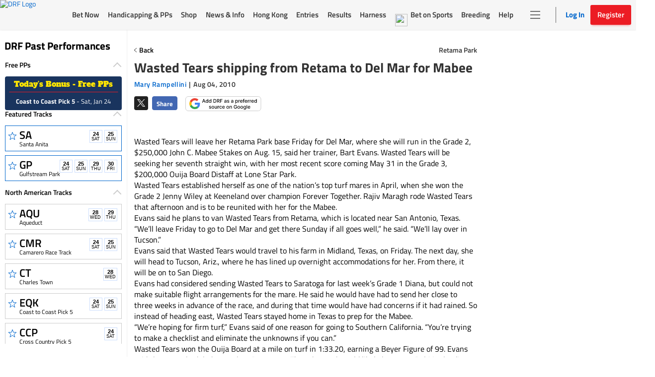

--- FILE ---
content_type: text/html; charset=utf-8
request_url: https://www.google.com/recaptcha/enterprise/anchor?ar=1&k=6LfEY0spAAAAADUWusoM5T43w0rH2timrbYw_El7&co=aHR0cHM6Ly93d3cuZHJmLmNvbTo0NDM.&hl=en&v=PoyoqOPhxBO7pBk68S4YbpHZ&size=invisible&anchor-ms=20000&execute-ms=30000&cb=4u9ivzeilo2t
body_size: 48788
content:
<!DOCTYPE HTML><html dir="ltr" lang="en"><head><meta http-equiv="Content-Type" content="text/html; charset=UTF-8">
<meta http-equiv="X-UA-Compatible" content="IE=edge">
<title>reCAPTCHA</title>
<style type="text/css">
/* cyrillic-ext */
@font-face {
  font-family: 'Roboto';
  font-style: normal;
  font-weight: 400;
  font-stretch: 100%;
  src: url(//fonts.gstatic.com/s/roboto/v48/KFO7CnqEu92Fr1ME7kSn66aGLdTylUAMa3GUBHMdazTgWw.woff2) format('woff2');
  unicode-range: U+0460-052F, U+1C80-1C8A, U+20B4, U+2DE0-2DFF, U+A640-A69F, U+FE2E-FE2F;
}
/* cyrillic */
@font-face {
  font-family: 'Roboto';
  font-style: normal;
  font-weight: 400;
  font-stretch: 100%;
  src: url(//fonts.gstatic.com/s/roboto/v48/KFO7CnqEu92Fr1ME7kSn66aGLdTylUAMa3iUBHMdazTgWw.woff2) format('woff2');
  unicode-range: U+0301, U+0400-045F, U+0490-0491, U+04B0-04B1, U+2116;
}
/* greek-ext */
@font-face {
  font-family: 'Roboto';
  font-style: normal;
  font-weight: 400;
  font-stretch: 100%;
  src: url(//fonts.gstatic.com/s/roboto/v48/KFO7CnqEu92Fr1ME7kSn66aGLdTylUAMa3CUBHMdazTgWw.woff2) format('woff2');
  unicode-range: U+1F00-1FFF;
}
/* greek */
@font-face {
  font-family: 'Roboto';
  font-style: normal;
  font-weight: 400;
  font-stretch: 100%;
  src: url(//fonts.gstatic.com/s/roboto/v48/KFO7CnqEu92Fr1ME7kSn66aGLdTylUAMa3-UBHMdazTgWw.woff2) format('woff2');
  unicode-range: U+0370-0377, U+037A-037F, U+0384-038A, U+038C, U+038E-03A1, U+03A3-03FF;
}
/* math */
@font-face {
  font-family: 'Roboto';
  font-style: normal;
  font-weight: 400;
  font-stretch: 100%;
  src: url(//fonts.gstatic.com/s/roboto/v48/KFO7CnqEu92Fr1ME7kSn66aGLdTylUAMawCUBHMdazTgWw.woff2) format('woff2');
  unicode-range: U+0302-0303, U+0305, U+0307-0308, U+0310, U+0312, U+0315, U+031A, U+0326-0327, U+032C, U+032F-0330, U+0332-0333, U+0338, U+033A, U+0346, U+034D, U+0391-03A1, U+03A3-03A9, U+03B1-03C9, U+03D1, U+03D5-03D6, U+03F0-03F1, U+03F4-03F5, U+2016-2017, U+2034-2038, U+203C, U+2040, U+2043, U+2047, U+2050, U+2057, U+205F, U+2070-2071, U+2074-208E, U+2090-209C, U+20D0-20DC, U+20E1, U+20E5-20EF, U+2100-2112, U+2114-2115, U+2117-2121, U+2123-214F, U+2190, U+2192, U+2194-21AE, U+21B0-21E5, U+21F1-21F2, U+21F4-2211, U+2213-2214, U+2216-22FF, U+2308-230B, U+2310, U+2319, U+231C-2321, U+2336-237A, U+237C, U+2395, U+239B-23B7, U+23D0, U+23DC-23E1, U+2474-2475, U+25AF, U+25B3, U+25B7, U+25BD, U+25C1, U+25CA, U+25CC, U+25FB, U+266D-266F, U+27C0-27FF, U+2900-2AFF, U+2B0E-2B11, U+2B30-2B4C, U+2BFE, U+3030, U+FF5B, U+FF5D, U+1D400-1D7FF, U+1EE00-1EEFF;
}
/* symbols */
@font-face {
  font-family: 'Roboto';
  font-style: normal;
  font-weight: 400;
  font-stretch: 100%;
  src: url(//fonts.gstatic.com/s/roboto/v48/KFO7CnqEu92Fr1ME7kSn66aGLdTylUAMaxKUBHMdazTgWw.woff2) format('woff2');
  unicode-range: U+0001-000C, U+000E-001F, U+007F-009F, U+20DD-20E0, U+20E2-20E4, U+2150-218F, U+2190, U+2192, U+2194-2199, U+21AF, U+21E6-21F0, U+21F3, U+2218-2219, U+2299, U+22C4-22C6, U+2300-243F, U+2440-244A, U+2460-24FF, U+25A0-27BF, U+2800-28FF, U+2921-2922, U+2981, U+29BF, U+29EB, U+2B00-2BFF, U+4DC0-4DFF, U+FFF9-FFFB, U+10140-1018E, U+10190-1019C, U+101A0, U+101D0-101FD, U+102E0-102FB, U+10E60-10E7E, U+1D2C0-1D2D3, U+1D2E0-1D37F, U+1F000-1F0FF, U+1F100-1F1AD, U+1F1E6-1F1FF, U+1F30D-1F30F, U+1F315, U+1F31C, U+1F31E, U+1F320-1F32C, U+1F336, U+1F378, U+1F37D, U+1F382, U+1F393-1F39F, U+1F3A7-1F3A8, U+1F3AC-1F3AF, U+1F3C2, U+1F3C4-1F3C6, U+1F3CA-1F3CE, U+1F3D4-1F3E0, U+1F3ED, U+1F3F1-1F3F3, U+1F3F5-1F3F7, U+1F408, U+1F415, U+1F41F, U+1F426, U+1F43F, U+1F441-1F442, U+1F444, U+1F446-1F449, U+1F44C-1F44E, U+1F453, U+1F46A, U+1F47D, U+1F4A3, U+1F4B0, U+1F4B3, U+1F4B9, U+1F4BB, U+1F4BF, U+1F4C8-1F4CB, U+1F4D6, U+1F4DA, U+1F4DF, U+1F4E3-1F4E6, U+1F4EA-1F4ED, U+1F4F7, U+1F4F9-1F4FB, U+1F4FD-1F4FE, U+1F503, U+1F507-1F50B, U+1F50D, U+1F512-1F513, U+1F53E-1F54A, U+1F54F-1F5FA, U+1F610, U+1F650-1F67F, U+1F687, U+1F68D, U+1F691, U+1F694, U+1F698, U+1F6AD, U+1F6B2, U+1F6B9-1F6BA, U+1F6BC, U+1F6C6-1F6CF, U+1F6D3-1F6D7, U+1F6E0-1F6EA, U+1F6F0-1F6F3, U+1F6F7-1F6FC, U+1F700-1F7FF, U+1F800-1F80B, U+1F810-1F847, U+1F850-1F859, U+1F860-1F887, U+1F890-1F8AD, U+1F8B0-1F8BB, U+1F8C0-1F8C1, U+1F900-1F90B, U+1F93B, U+1F946, U+1F984, U+1F996, U+1F9E9, U+1FA00-1FA6F, U+1FA70-1FA7C, U+1FA80-1FA89, U+1FA8F-1FAC6, U+1FACE-1FADC, U+1FADF-1FAE9, U+1FAF0-1FAF8, U+1FB00-1FBFF;
}
/* vietnamese */
@font-face {
  font-family: 'Roboto';
  font-style: normal;
  font-weight: 400;
  font-stretch: 100%;
  src: url(//fonts.gstatic.com/s/roboto/v48/KFO7CnqEu92Fr1ME7kSn66aGLdTylUAMa3OUBHMdazTgWw.woff2) format('woff2');
  unicode-range: U+0102-0103, U+0110-0111, U+0128-0129, U+0168-0169, U+01A0-01A1, U+01AF-01B0, U+0300-0301, U+0303-0304, U+0308-0309, U+0323, U+0329, U+1EA0-1EF9, U+20AB;
}
/* latin-ext */
@font-face {
  font-family: 'Roboto';
  font-style: normal;
  font-weight: 400;
  font-stretch: 100%;
  src: url(//fonts.gstatic.com/s/roboto/v48/KFO7CnqEu92Fr1ME7kSn66aGLdTylUAMa3KUBHMdazTgWw.woff2) format('woff2');
  unicode-range: U+0100-02BA, U+02BD-02C5, U+02C7-02CC, U+02CE-02D7, U+02DD-02FF, U+0304, U+0308, U+0329, U+1D00-1DBF, U+1E00-1E9F, U+1EF2-1EFF, U+2020, U+20A0-20AB, U+20AD-20C0, U+2113, U+2C60-2C7F, U+A720-A7FF;
}
/* latin */
@font-face {
  font-family: 'Roboto';
  font-style: normal;
  font-weight: 400;
  font-stretch: 100%;
  src: url(//fonts.gstatic.com/s/roboto/v48/KFO7CnqEu92Fr1ME7kSn66aGLdTylUAMa3yUBHMdazQ.woff2) format('woff2');
  unicode-range: U+0000-00FF, U+0131, U+0152-0153, U+02BB-02BC, U+02C6, U+02DA, U+02DC, U+0304, U+0308, U+0329, U+2000-206F, U+20AC, U+2122, U+2191, U+2193, U+2212, U+2215, U+FEFF, U+FFFD;
}
/* cyrillic-ext */
@font-face {
  font-family: 'Roboto';
  font-style: normal;
  font-weight: 500;
  font-stretch: 100%;
  src: url(//fonts.gstatic.com/s/roboto/v48/KFO7CnqEu92Fr1ME7kSn66aGLdTylUAMa3GUBHMdazTgWw.woff2) format('woff2');
  unicode-range: U+0460-052F, U+1C80-1C8A, U+20B4, U+2DE0-2DFF, U+A640-A69F, U+FE2E-FE2F;
}
/* cyrillic */
@font-face {
  font-family: 'Roboto';
  font-style: normal;
  font-weight: 500;
  font-stretch: 100%;
  src: url(//fonts.gstatic.com/s/roboto/v48/KFO7CnqEu92Fr1ME7kSn66aGLdTylUAMa3iUBHMdazTgWw.woff2) format('woff2');
  unicode-range: U+0301, U+0400-045F, U+0490-0491, U+04B0-04B1, U+2116;
}
/* greek-ext */
@font-face {
  font-family: 'Roboto';
  font-style: normal;
  font-weight: 500;
  font-stretch: 100%;
  src: url(//fonts.gstatic.com/s/roboto/v48/KFO7CnqEu92Fr1ME7kSn66aGLdTylUAMa3CUBHMdazTgWw.woff2) format('woff2');
  unicode-range: U+1F00-1FFF;
}
/* greek */
@font-face {
  font-family: 'Roboto';
  font-style: normal;
  font-weight: 500;
  font-stretch: 100%;
  src: url(//fonts.gstatic.com/s/roboto/v48/KFO7CnqEu92Fr1ME7kSn66aGLdTylUAMa3-UBHMdazTgWw.woff2) format('woff2');
  unicode-range: U+0370-0377, U+037A-037F, U+0384-038A, U+038C, U+038E-03A1, U+03A3-03FF;
}
/* math */
@font-face {
  font-family: 'Roboto';
  font-style: normal;
  font-weight: 500;
  font-stretch: 100%;
  src: url(//fonts.gstatic.com/s/roboto/v48/KFO7CnqEu92Fr1ME7kSn66aGLdTylUAMawCUBHMdazTgWw.woff2) format('woff2');
  unicode-range: U+0302-0303, U+0305, U+0307-0308, U+0310, U+0312, U+0315, U+031A, U+0326-0327, U+032C, U+032F-0330, U+0332-0333, U+0338, U+033A, U+0346, U+034D, U+0391-03A1, U+03A3-03A9, U+03B1-03C9, U+03D1, U+03D5-03D6, U+03F0-03F1, U+03F4-03F5, U+2016-2017, U+2034-2038, U+203C, U+2040, U+2043, U+2047, U+2050, U+2057, U+205F, U+2070-2071, U+2074-208E, U+2090-209C, U+20D0-20DC, U+20E1, U+20E5-20EF, U+2100-2112, U+2114-2115, U+2117-2121, U+2123-214F, U+2190, U+2192, U+2194-21AE, U+21B0-21E5, U+21F1-21F2, U+21F4-2211, U+2213-2214, U+2216-22FF, U+2308-230B, U+2310, U+2319, U+231C-2321, U+2336-237A, U+237C, U+2395, U+239B-23B7, U+23D0, U+23DC-23E1, U+2474-2475, U+25AF, U+25B3, U+25B7, U+25BD, U+25C1, U+25CA, U+25CC, U+25FB, U+266D-266F, U+27C0-27FF, U+2900-2AFF, U+2B0E-2B11, U+2B30-2B4C, U+2BFE, U+3030, U+FF5B, U+FF5D, U+1D400-1D7FF, U+1EE00-1EEFF;
}
/* symbols */
@font-face {
  font-family: 'Roboto';
  font-style: normal;
  font-weight: 500;
  font-stretch: 100%;
  src: url(//fonts.gstatic.com/s/roboto/v48/KFO7CnqEu92Fr1ME7kSn66aGLdTylUAMaxKUBHMdazTgWw.woff2) format('woff2');
  unicode-range: U+0001-000C, U+000E-001F, U+007F-009F, U+20DD-20E0, U+20E2-20E4, U+2150-218F, U+2190, U+2192, U+2194-2199, U+21AF, U+21E6-21F0, U+21F3, U+2218-2219, U+2299, U+22C4-22C6, U+2300-243F, U+2440-244A, U+2460-24FF, U+25A0-27BF, U+2800-28FF, U+2921-2922, U+2981, U+29BF, U+29EB, U+2B00-2BFF, U+4DC0-4DFF, U+FFF9-FFFB, U+10140-1018E, U+10190-1019C, U+101A0, U+101D0-101FD, U+102E0-102FB, U+10E60-10E7E, U+1D2C0-1D2D3, U+1D2E0-1D37F, U+1F000-1F0FF, U+1F100-1F1AD, U+1F1E6-1F1FF, U+1F30D-1F30F, U+1F315, U+1F31C, U+1F31E, U+1F320-1F32C, U+1F336, U+1F378, U+1F37D, U+1F382, U+1F393-1F39F, U+1F3A7-1F3A8, U+1F3AC-1F3AF, U+1F3C2, U+1F3C4-1F3C6, U+1F3CA-1F3CE, U+1F3D4-1F3E0, U+1F3ED, U+1F3F1-1F3F3, U+1F3F5-1F3F7, U+1F408, U+1F415, U+1F41F, U+1F426, U+1F43F, U+1F441-1F442, U+1F444, U+1F446-1F449, U+1F44C-1F44E, U+1F453, U+1F46A, U+1F47D, U+1F4A3, U+1F4B0, U+1F4B3, U+1F4B9, U+1F4BB, U+1F4BF, U+1F4C8-1F4CB, U+1F4D6, U+1F4DA, U+1F4DF, U+1F4E3-1F4E6, U+1F4EA-1F4ED, U+1F4F7, U+1F4F9-1F4FB, U+1F4FD-1F4FE, U+1F503, U+1F507-1F50B, U+1F50D, U+1F512-1F513, U+1F53E-1F54A, U+1F54F-1F5FA, U+1F610, U+1F650-1F67F, U+1F687, U+1F68D, U+1F691, U+1F694, U+1F698, U+1F6AD, U+1F6B2, U+1F6B9-1F6BA, U+1F6BC, U+1F6C6-1F6CF, U+1F6D3-1F6D7, U+1F6E0-1F6EA, U+1F6F0-1F6F3, U+1F6F7-1F6FC, U+1F700-1F7FF, U+1F800-1F80B, U+1F810-1F847, U+1F850-1F859, U+1F860-1F887, U+1F890-1F8AD, U+1F8B0-1F8BB, U+1F8C0-1F8C1, U+1F900-1F90B, U+1F93B, U+1F946, U+1F984, U+1F996, U+1F9E9, U+1FA00-1FA6F, U+1FA70-1FA7C, U+1FA80-1FA89, U+1FA8F-1FAC6, U+1FACE-1FADC, U+1FADF-1FAE9, U+1FAF0-1FAF8, U+1FB00-1FBFF;
}
/* vietnamese */
@font-face {
  font-family: 'Roboto';
  font-style: normal;
  font-weight: 500;
  font-stretch: 100%;
  src: url(//fonts.gstatic.com/s/roboto/v48/KFO7CnqEu92Fr1ME7kSn66aGLdTylUAMa3OUBHMdazTgWw.woff2) format('woff2');
  unicode-range: U+0102-0103, U+0110-0111, U+0128-0129, U+0168-0169, U+01A0-01A1, U+01AF-01B0, U+0300-0301, U+0303-0304, U+0308-0309, U+0323, U+0329, U+1EA0-1EF9, U+20AB;
}
/* latin-ext */
@font-face {
  font-family: 'Roboto';
  font-style: normal;
  font-weight: 500;
  font-stretch: 100%;
  src: url(//fonts.gstatic.com/s/roboto/v48/KFO7CnqEu92Fr1ME7kSn66aGLdTylUAMa3KUBHMdazTgWw.woff2) format('woff2');
  unicode-range: U+0100-02BA, U+02BD-02C5, U+02C7-02CC, U+02CE-02D7, U+02DD-02FF, U+0304, U+0308, U+0329, U+1D00-1DBF, U+1E00-1E9F, U+1EF2-1EFF, U+2020, U+20A0-20AB, U+20AD-20C0, U+2113, U+2C60-2C7F, U+A720-A7FF;
}
/* latin */
@font-face {
  font-family: 'Roboto';
  font-style: normal;
  font-weight: 500;
  font-stretch: 100%;
  src: url(//fonts.gstatic.com/s/roboto/v48/KFO7CnqEu92Fr1ME7kSn66aGLdTylUAMa3yUBHMdazQ.woff2) format('woff2');
  unicode-range: U+0000-00FF, U+0131, U+0152-0153, U+02BB-02BC, U+02C6, U+02DA, U+02DC, U+0304, U+0308, U+0329, U+2000-206F, U+20AC, U+2122, U+2191, U+2193, U+2212, U+2215, U+FEFF, U+FFFD;
}
/* cyrillic-ext */
@font-face {
  font-family: 'Roboto';
  font-style: normal;
  font-weight: 900;
  font-stretch: 100%;
  src: url(//fonts.gstatic.com/s/roboto/v48/KFO7CnqEu92Fr1ME7kSn66aGLdTylUAMa3GUBHMdazTgWw.woff2) format('woff2');
  unicode-range: U+0460-052F, U+1C80-1C8A, U+20B4, U+2DE0-2DFF, U+A640-A69F, U+FE2E-FE2F;
}
/* cyrillic */
@font-face {
  font-family: 'Roboto';
  font-style: normal;
  font-weight: 900;
  font-stretch: 100%;
  src: url(//fonts.gstatic.com/s/roboto/v48/KFO7CnqEu92Fr1ME7kSn66aGLdTylUAMa3iUBHMdazTgWw.woff2) format('woff2');
  unicode-range: U+0301, U+0400-045F, U+0490-0491, U+04B0-04B1, U+2116;
}
/* greek-ext */
@font-face {
  font-family: 'Roboto';
  font-style: normal;
  font-weight: 900;
  font-stretch: 100%;
  src: url(//fonts.gstatic.com/s/roboto/v48/KFO7CnqEu92Fr1ME7kSn66aGLdTylUAMa3CUBHMdazTgWw.woff2) format('woff2');
  unicode-range: U+1F00-1FFF;
}
/* greek */
@font-face {
  font-family: 'Roboto';
  font-style: normal;
  font-weight: 900;
  font-stretch: 100%;
  src: url(//fonts.gstatic.com/s/roboto/v48/KFO7CnqEu92Fr1ME7kSn66aGLdTylUAMa3-UBHMdazTgWw.woff2) format('woff2');
  unicode-range: U+0370-0377, U+037A-037F, U+0384-038A, U+038C, U+038E-03A1, U+03A3-03FF;
}
/* math */
@font-face {
  font-family: 'Roboto';
  font-style: normal;
  font-weight: 900;
  font-stretch: 100%;
  src: url(//fonts.gstatic.com/s/roboto/v48/KFO7CnqEu92Fr1ME7kSn66aGLdTylUAMawCUBHMdazTgWw.woff2) format('woff2');
  unicode-range: U+0302-0303, U+0305, U+0307-0308, U+0310, U+0312, U+0315, U+031A, U+0326-0327, U+032C, U+032F-0330, U+0332-0333, U+0338, U+033A, U+0346, U+034D, U+0391-03A1, U+03A3-03A9, U+03B1-03C9, U+03D1, U+03D5-03D6, U+03F0-03F1, U+03F4-03F5, U+2016-2017, U+2034-2038, U+203C, U+2040, U+2043, U+2047, U+2050, U+2057, U+205F, U+2070-2071, U+2074-208E, U+2090-209C, U+20D0-20DC, U+20E1, U+20E5-20EF, U+2100-2112, U+2114-2115, U+2117-2121, U+2123-214F, U+2190, U+2192, U+2194-21AE, U+21B0-21E5, U+21F1-21F2, U+21F4-2211, U+2213-2214, U+2216-22FF, U+2308-230B, U+2310, U+2319, U+231C-2321, U+2336-237A, U+237C, U+2395, U+239B-23B7, U+23D0, U+23DC-23E1, U+2474-2475, U+25AF, U+25B3, U+25B7, U+25BD, U+25C1, U+25CA, U+25CC, U+25FB, U+266D-266F, U+27C0-27FF, U+2900-2AFF, U+2B0E-2B11, U+2B30-2B4C, U+2BFE, U+3030, U+FF5B, U+FF5D, U+1D400-1D7FF, U+1EE00-1EEFF;
}
/* symbols */
@font-face {
  font-family: 'Roboto';
  font-style: normal;
  font-weight: 900;
  font-stretch: 100%;
  src: url(//fonts.gstatic.com/s/roboto/v48/KFO7CnqEu92Fr1ME7kSn66aGLdTylUAMaxKUBHMdazTgWw.woff2) format('woff2');
  unicode-range: U+0001-000C, U+000E-001F, U+007F-009F, U+20DD-20E0, U+20E2-20E4, U+2150-218F, U+2190, U+2192, U+2194-2199, U+21AF, U+21E6-21F0, U+21F3, U+2218-2219, U+2299, U+22C4-22C6, U+2300-243F, U+2440-244A, U+2460-24FF, U+25A0-27BF, U+2800-28FF, U+2921-2922, U+2981, U+29BF, U+29EB, U+2B00-2BFF, U+4DC0-4DFF, U+FFF9-FFFB, U+10140-1018E, U+10190-1019C, U+101A0, U+101D0-101FD, U+102E0-102FB, U+10E60-10E7E, U+1D2C0-1D2D3, U+1D2E0-1D37F, U+1F000-1F0FF, U+1F100-1F1AD, U+1F1E6-1F1FF, U+1F30D-1F30F, U+1F315, U+1F31C, U+1F31E, U+1F320-1F32C, U+1F336, U+1F378, U+1F37D, U+1F382, U+1F393-1F39F, U+1F3A7-1F3A8, U+1F3AC-1F3AF, U+1F3C2, U+1F3C4-1F3C6, U+1F3CA-1F3CE, U+1F3D4-1F3E0, U+1F3ED, U+1F3F1-1F3F3, U+1F3F5-1F3F7, U+1F408, U+1F415, U+1F41F, U+1F426, U+1F43F, U+1F441-1F442, U+1F444, U+1F446-1F449, U+1F44C-1F44E, U+1F453, U+1F46A, U+1F47D, U+1F4A3, U+1F4B0, U+1F4B3, U+1F4B9, U+1F4BB, U+1F4BF, U+1F4C8-1F4CB, U+1F4D6, U+1F4DA, U+1F4DF, U+1F4E3-1F4E6, U+1F4EA-1F4ED, U+1F4F7, U+1F4F9-1F4FB, U+1F4FD-1F4FE, U+1F503, U+1F507-1F50B, U+1F50D, U+1F512-1F513, U+1F53E-1F54A, U+1F54F-1F5FA, U+1F610, U+1F650-1F67F, U+1F687, U+1F68D, U+1F691, U+1F694, U+1F698, U+1F6AD, U+1F6B2, U+1F6B9-1F6BA, U+1F6BC, U+1F6C6-1F6CF, U+1F6D3-1F6D7, U+1F6E0-1F6EA, U+1F6F0-1F6F3, U+1F6F7-1F6FC, U+1F700-1F7FF, U+1F800-1F80B, U+1F810-1F847, U+1F850-1F859, U+1F860-1F887, U+1F890-1F8AD, U+1F8B0-1F8BB, U+1F8C0-1F8C1, U+1F900-1F90B, U+1F93B, U+1F946, U+1F984, U+1F996, U+1F9E9, U+1FA00-1FA6F, U+1FA70-1FA7C, U+1FA80-1FA89, U+1FA8F-1FAC6, U+1FACE-1FADC, U+1FADF-1FAE9, U+1FAF0-1FAF8, U+1FB00-1FBFF;
}
/* vietnamese */
@font-face {
  font-family: 'Roboto';
  font-style: normal;
  font-weight: 900;
  font-stretch: 100%;
  src: url(//fonts.gstatic.com/s/roboto/v48/KFO7CnqEu92Fr1ME7kSn66aGLdTylUAMa3OUBHMdazTgWw.woff2) format('woff2');
  unicode-range: U+0102-0103, U+0110-0111, U+0128-0129, U+0168-0169, U+01A0-01A1, U+01AF-01B0, U+0300-0301, U+0303-0304, U+0308-0309, U+0323, U+0329, U+1EA0-1EF9, U+20AB;
}
/* latin-ext */
@font-face {
  font-family: 'Roboto';
  font-style: normal;
  font-weight: 900;
  font-stretch: 100%;
  src: url(//fonts.gstatic.com/s/roboto/v48/KFO7CnqEu92Fr1ME7kSn66aGLdTylUAMa3KUBHMdazTgWw.woff2) format('woff2');
  unicode-range: U+0100-02BA, U+02BD-02C5, U+02C7-02CC, U+02CE-02D7, U+02DD-02FF, U+0304, U+0308, U+0329, U+1D00-1DBF, U+1E00-1E9F, U+1EF2-1EFF, U+2020, U+20A0-20AB, U+20AD-20C0, U+2113, U+2C60-2C7F, U+A720-A7FF;
}
/* latin */
@font-face {
  font-family: 'Roboto';
  font-style: normal;
  font-weight: 900;
  font-stretch: 100%;
  src: url(//fonts.gstatic.com/s/roboto/v48/KFO7CnqEu92Fr1ME7kSn66aGLdTylUAMa3yUBHMdazQ.woff2) format('woff2');
  unicode-range: U+0000-00FF, U+0131, U+0152-0153, U+02BB-02BC, U+02C6, U+02DA, U+02DC, U+0304, U+0308, U+0329, U+2000-206F, U+20AC, U+2122, U+2191, U+2193, U+2212, U+2215, U+FEFF, U+FFFD;
}

</style>
<link rel="stylesheet" type="text/css" href="https://www.gstatic.com/recaptcha/releases/PoyoqOPhxBO7pBk68S4YbpHZ/styles__ltr.css">
<script nonce="VbNpu2p5fW-0u7hgAh7KTg" type="text/javascript">window['__recaptcha_api'] = 'https://www.google.com/recaptcha/enterprise/';</script>
<script type="text/javascript" src="https://www.gstatic.com/recaptcha/releases/PoyoqOPhxBO7pBk68S4YbpHZ/recaptcha__en.js" nonce="VbNpu2p5fW-0u7hgAh7KTg">
      
    </script></head>
<body><div id="rc-anchor-alert" class="rc-anchor-alert"></div>
<input type="hidden" id="recaptcha-token" value="[base64]">
<script type="text/javascript" nonce="VbNpu2p5fW-0u7hgAh7KTg">
      recaptcha.anchor.Main.init("[\x22ainput\x22,[\x22bgdata\x22,\x22\x22,\[base64]/[base64]/MjU1Ong/[base64]/[base64]/[base64]/[base64]/[base64]/[base64]/[base64]/[base64]/[base64]/[base64]/[base64]/[base64]/[base64]/[base64]/[base64]\\u003d\x22,\[base64]\\u003d\\u003d\x22,\x22w4/ChhXDuFIXMsO/wrVpVsO/w77DpMKpwqtsK30DwqjClMOWbjFcVjHCty4fY8OlS8KcKVFTw7rDsw/DqcK4fcOYSsKnNcOfWsKMJ8OJwodJwpxGIADDgCAjKGnDrxHDvgEpwp8uAR99RTU9JRfCvsKqQMOPCsK6w7bDoS/CrhzDrMOKwo/Dh2xEw7XCu8O7w4Q+DsKeZsOqwp/CoDzCnQ7DhD8vZMK1YHHDpw5/O8KIw6kSw75IecK6XRggw5rCqAF1bzgnw4PDhsKoDy/ChsOvwobDi8OMw4Y3G1ZYwrjCvMKyw6deP8KDw6rDg8KEJ8KDw6LCocK2wo7CmFU+EsKswoZRw51QIsKrwqXCicKWPwjCs8OXXC7CgMKzDBPClcKgwqXCk2bDpBXCjMOJwp1Kw5vCt8OqJ1/DgSrCv0fDgsOpwq3DqwfDsmMHw6AkLMObZcOiw6jDmCvDuBDDhjjDih9KBkUDwoYIwpvClT8wXsOnJ8Ozw5VDWR8Swr4TdmbDiw/Dq8OJw6rDgMK5wrQEwqxew4pfS8OXwrYnwojDmMKdw5I2w4/CpcKXYcO5b8OtM8OAKjktwrIHw7VDPcOBwosdXBvDjMKfLsKOaTXCv8O8wpzDthrCrcK4w4spwoo0wpcSw4bCsyA7PsKpQG1iDsK0w4ZqERA/woPCiyvCiSVBw5zDsFfDvWrCqFNVw7YBwrzDs2t/Nm7DnUfCgcK5w45bw6NlOMKkw5TDl1/[base64]/CsMKNP1g8wonCp8KCKsKad8KqwoDCosOaw4pWc2swesOyRRtVP0Qjw4HCmsKreEd5VnNEC8K9wpx3w6l8w5YBwow/w6PClWoqBcO3w44dVMOzwq/DmAI/w4XDl3jCj8Kcd0rCj8O6VTg5w5Ruw51Pw5paV8K4f8OnK2PChcO5H8KaTzIVU8ORwrY5w71bL8OsXXopwpXCqlYyCcKXFkvDmnTDmsKdw7nCtUNdbMKkD8K9KDPDvcOSPQXCr8ObX1XCpcKNSVnDosKcKzrCvBfDlwnCtwvDnUrDrCEhwpjCmMO/RcK3w5AjwoRTwojCvMKBKVFJISFzwoPDhMKiw4YcwobCtUjCgBEMElrCisKhdADDt8KrPFzDu8K+UUvDkRbDtMOWBRPCrRnDpMK3wq1ufMO1PE9pw4Z3wovCjcKKw6Z2CzsMw6HDrsKiCcOVwprDrMOMw7t3wogFLRRgIh/DjsKsT3jDj8OtwojCmGrCqQPCuMKiA8KuwpZzwoPCkltKFwcOw5jCgyLDjMKBw5XCt0BXwp8Kw7lpQsOOwpLDnsO0M8Kzwqtuw7tEw5YlVkkrAyrCtV/Cm3HDn8ONKMKZVgMiw4pFDsO2fxNTw4vDmMKZAn/[base64]/wqHCk8KrQMOsf8KpHRzCjTjCmMOUw4EYwqkcNsKoYyNXw5HCvMKDelpvWw3DksKdPGjDmURNbMOQMsOHYDMVwrLDucKQwpzDjA8uYsOgw5HCgsKaw4sdw5FZwr13wprDh8KKVcOUDMOZw4lHwqsaO8KdEXAgw7rCvRcPw77CsG8Hwq3Dl2bCp2Ekw4bCmMKuwqh/AQHDgsKTwpkPP8OzSsKmw50NIMKAEgw8QEXDkcKlDMO1EsOPGTUIecOROMKFXGZmLQXDi8Okw5w/dsOJWgpIEmxQw4/CrMOuXHbDnTTCqTTDniTCp8Kkwoo0NMOUwp7ClBHCksOuQxHDulAfDSNMTMK9R8K9XTHDtihbw4YRCyjDrsKqw5TCicOHBAAZw4LDiH1XQQ/CmMKlwrzCg8Ofw4TDoMKhwqDDh8OdwrVVbmPCncKQLGcELsOkw5Iuw5zDg8Oxw57DlFHDrMKAwrLCosOFwr0qY8KPC2LDicKlWsKWTcKcw5DDnAtXwqVVwptudMKXDTfDrcONw6fDul/[base64]/DncKQw6/DlMKBw6rChsOzcsOaw7nDlsO1acKYfsKAwqEfJG/[base64]/Dt1zChsK5DTnClcO4eMOAfMO/aTrCssK3wp/DsMKoCQzChWHDs0oPw43CusKFwoLCm8KmwoAsTR7CpMKFwrZ2a8O0w4rDpzbDiMObwrTDjhVwaMOwwqEMCcOiwqjCgH19GkLCoBUyw5bCg8OLw5oGBxDCiFAlw5zCuV9aLR/[base64]/CosOgw6QnYcOZwrXCtxjDonnDnlRkw4hpRgE8w656w7MNw5oXScKoazzClcKDSQHDiGXCvQXDusKieg0bw4LCssOEeDvDs8KCb8OXwpImdsKdw40uRFlfSAsewq3CscOzW8KNw7TDiMOyU8Osw4BpdMO1IE/CrWHDl3fCrMKswpLDgiAfwpJhNcKqLsK4NMKZBMOLcy3Dg8OdwpgycU3Csi8/[base64]/CtAUzBMOZw6rCoz1Cw5DCoSJGw4JKw65vw6siMW/DlhjCnRvDlMOJYMKqFsK8w5zDiMKwwr4vwoLDlsK7FsOPw79Rw4YNFTUUKTc7woXDnMKdAx3DtMKZacKqL8KsBWzDvcONwrzDtXIYcT/[base64]/DksKpRxbDskPDvMOWIcKKw6HDhMKOw6oEw5crw7wzw5ApwrvDmBNmw5HDhMO9SURRw4ofwqN8w4Mbw6YvJ8KcwpTCkSR+GMKvBsO3w6LDlMKZEw/CohXCocO9GMKmeEXDp8OnwpzDqcKDW2jDmhwMwpQgwpDCkHF3w48pb0XCiMKxAsOJw5nCgjYiwo4bCQLCqxPCvBMlPMKgIwTDmibDilPDtcKmcsK/eknDlsOJDCcJacKpWE/CqsK2W8OlcsK/[base64]/ChGPDusKWDFzCvMKYGxM4w4LCmHHCt8KvwrvDoAPCiGYJwqlFVsOiRUsjwqYDPCjCoMK/[base64]/Cj20IbUNRWMK1WcKKwpc6wpl0PsKtPm/Dl2/DgsKmZRfDtzthJ8KlwpnCkHfDvsKDw69gWRbCscOSwoLDvHQ5w6HCsHDDksO/wpbClBvDg0jDusKmw4ttLcOnMsKaw6JpaEDCv3Z1WsOYwoRwwpTDsyrCiEvDscOpw4DDnkbCpsO4w5vCrcKBEF0JCMOewo3Cm8OJYljDtE/CgMKGX37ClcK/acOkwqTDnXLDncOrwrPCog15w5wOw7rCi8OGwqzCpXMLZTXDk0PDmMKoJMKSNQtePBE6dMKqwrRVwrnDunAOw5BMw4BMNkxxw5EGICjCtknDsBhFwpdbw63CpsK8XsOjDQNFwpXCsMOKQSd0wr8EwqtfUQHDnMO6w7A/R8OcwqfDgD1dNcOOwq3DtVdYwpNiDcOkcl7CpEnCtsOvw7Zdw43CrMKEw7TCu8KkL3bDtMKTw6sfKsOHwpDDqUYsw4A0CwB/wqFww5bCn8Kocjxlw5Mqw7bCnsKRQMKKwo9ew7d+XsKwwqgzw4bDlTFQDiBHwqUDw5jDvsKDwo3CskB2wrFxw4PDpk/Cv8O2wp0EVcO2ICTCkk0nL2jDuMKGCMKXw6NZT1DClQg+RsOlw5PDv8Kew4vCicOEwpDCssOxdTfCgsKgW8KEwoTCsSVACcOlw6TCk8KTwqvCul3CqMOqEnVtZcOFHcKFUSFJfcOiPl7CscKOJDEww4MqV1B2wqnCvcOtw43DhMOOY2tYwqAtwps/wp7Ds3I3woIqwqXCosOZYsKGw4nCln7CtsKwGFkEJ8K5w7fCvic9QXnCh13DkScRwpHDksOAORrDpB9tFcOWwrrCr23Dv8Oew4RwwqlFdXcyFCNLw7bCksOUwqtJPD/DkQfDt8Kzw5zDmQfCq8OUM37CksKVP8KSFsK/wr7CvlHCpsKhw4DCsQ3DgsOfw5rDlcKHw49Iw7kLUsOqRg3Cp8KHw5rCrUDCpcOLw4fDpT9YEMOsw63ClyfCpGLChsKQDEzCozjCrsOSXU3Crgc2G8KCw5fDtiwcL1DCocKXwqcOTFNvwozDjTnDnR5+DFg3w5zCmhsgQEseExLDowN4w57DnQ/CrG3DgcOjwoDDrkMtw7AQbcOuwpHCo8K4wpTDgkoIw7Z9w7DDpcKbA0wowpbCtMOSwrrCn0bCosO2JUVywp9tVi4Uw4PDsigdw79Dw7cKRsOkYFolw6tTKsOCw4cCLMKkwrzDpMOiwpEJw7zCi8OYdMKjw5XDo8OEOsOMT8OPw6sVwpjDtyRKCV/CsxMMOCzDu8KGwrTDuMOPwp/CgsOpw5rCunYkwqnCmMKSwqTDk2JFB8KEUA4kZQfDqjTDm2fCr8K0WMO9OSoeF8OJw7pRU8KHHMOrwq0wFMKUwoPDmMK0wqYhd0EifUE/wpTDkRUHHMKDZHbDiMOdT1XDiCrCg8OLw4Ilw5/[base64]/CrnRDw605w7ZCwoIzYcK9wqFtCjvCjsO9RlDCuREHGhsYajLDucOYwpvDoMKnwpDDsV7CgB09HivDl1gvTsKlwoTDqcKewpjCosOhWsKtewLCgsOgw7Zbw5lvHcO/TsKZEcKkwqJ2Xg9WWMKxWsO2w7XCmWpTFSjDuMOBCh1vWMKcZMOaDwJhOMKDw7pnw6hLTkLCiGhIwpHDuzJ1UTBEw6/Dh8Klwo4CCVHDu8OJwp8/SABuw6UKw5NAK8KJWRXCkcOPwqfCqAclV8Ofwq4mw5ASVsKVB8O2w6x7VE47HMKhwqTCmDvCmxc6wo5xw6HCp8Kew75rS1PCjmxzw5c3worDs8KhP00xwrfCvGImBx0kw5rDgsOGT8Ohw47DhcOMwpLDqMKFwo4+wp1hHRB/VsO8wofCohI3w7fCt8KDOMKVwpnDoMKGwpTCscOtwpPDkcO2wq3CgwrDjDHCrsKcwppbX8OzwpZ0HUTDkhQhaR3CvsOnasKRDsOnw4XDhy9qX8KpIEbDqsKoUMOYw7Vzwp9ew69mBsKrwq19UMOBdBtIwotTw5fDoRHDq1gWASjClCHDkyNXw44/wqPCimQyw5fDg8Oiwok6E2bDjEDDgcOBdHHDu8OhwoosbMKcwrbDp2Mlw6M4w6TCr8Ohw7ddw6pDEQrDiAg4wpBmwqjDssKGDEHCmUUjFH/ClcOswp89w5nCnDDDmsOrwq7CvMKFJ0cUwqVAwrsKBcOjVsKOw7bDvcO4woHCjcKLw6AkVB/DqV9mcTBDw6dhBMKmw7pKwqUSwqnDo8K3RsO3WwHCiD7CmVrCjMOtOkk2w4vDsMODZGrDu3Eywp/CmsKCw4bDiHkRw6U6IUjCg8OXwp1Bwo9+wp1/wo7DkjDDrMO/Jz/CmlQIGxbDr8OWw67Cm8K6Tgh5w5bDvMKqwph7w4Ebw60IERHDhWbDmsKjwpPDjsKUw5Ysw63CnkTDuiNEw7XCgcK9WVlRw7sew67CmEEFbMObUMOdT8ORaMOCwrrDuFzDocO0w5rDnV0cD8KND8OTPVHDuCl/NMKQe8KxwpXDs2YKejfDjMKpwpPDhcOzwoZPHhbCm1rCqnc6FFFLwohqGMObwq/Dn8K/wozCgsOgw7DCmMKdP8K0w4IVAMKjD1M+bEPCrcOpw4sgw4IkwrAofcOMwpzDiSlswqQ4TVl8wpphwrtGKsKXTsOjwp7Dl8Opw5AOw5zCvsO5w6nDlcOZdh/DhC/DgE8FSD5ZFGfCpsKWZcOBcMOZCsOcHsKyOsOqe8Kuw6DDjC5yQMKlQz5bw6DCn0TCl8KowrPDoSTDizV6w6cBwqTDp2UMwrzDp8KgwpnDjjzDr3DDky/Cu0kkwqzCmnQaaMKmVTzDosOSLsK8wq7ClToedsKiGGTDuEbCrQtlw6pqw6zDsgDDpl/CrFLCgEdXdMOGEMKPCsOkUVzDjsOswrZFwoTCicOTwovCtMOzwpTCncOYwofDs8Osw6A9NE95YnPCucK2NmN3wqUUw6Qww5nCuS/CosOLDlbCgy3Cs1vCqURHN3bDswhsKwFBwrl4w6M4SnDDuMOAw6bCrcOwNkErw61DO8KswoY2wplEDMKRw5jCgzEXw4JWwrfDryZ2w4lQwrPDtm/[base64]/CisKywpbDrsK3amvCosKFwp54wpTCgcK/wpMtd8KZeMOPwqDCmcOSwpxnwpExI8Kxwq/CrsORAsKFw50YPMKfwpN6ZhLDjzrCtMOPdsOzNcOLwozDt0MfdsO0DMO7woVtwoNewq9JwoBANsKbIU7CtlA8w5saBmhnJmzCosKnwrUmQMOqw7nDrcOyw49YVyIFM8Oiw7Zlw4xVOVgbT1vCucKdG2vDmsO/w5kLVQvDjsKowp3Ch2zDkAHDmsKHSnHDlTwQEmrDgMO1wovCpcKSeMO9O1pzw78IwrrCiMOkw4/[base64]/SlrCq8K5RcOITcKPwpDDqMOGwoDCvQ/DtHwOw7TCgMKWw7gEe8Ova1PDtsOkDEfDpysNw5FYwqJ1Wi/Clipkw4rCocOpwqpqw6d5wofChUpHf8K4wqYhwr1ywqIddgzCiBvDrytDw6nCpcKdw6XCv3kXwp5pPyDDhRPDrsOUfMOwwr/[base64]/OH4fPMK4wrBMw4bDshJtFBQgwrLCrkobwrYew5IUw6bCpcOgw5fDjAtDw69KesKqEcOhU8KCZMKnVWHCig5hVAZSw6DChsOIfsOUDg7DlcOuacOEw60xwrvCjHDCjcOJw47CrjfCuMKRw6HDihrDpzHCu8OFw5/DhcODEcOYC8Knw6dyJcOPwqYEw6jCj8KRV8OBwp7CllJywqrDsTwlw7xfwpbCoC0rwq7DjcObw7tZNcOpasO/[base64]/[base64]/wo3DssO8GcKSZsOsw6LCrWvCpVvCnRNAwqJuw6jCuGICJBhbU8O7CRxuw43Cv1bCsMKuw4R1wrTChcKVw6HDlcKUwrECwoHCpFx4wp3CmsKCw4zCsMOzw7vDlzIHw4Rew4bDi8OHwrvDkkLCtcOkw5cZHyIxRUDDlnwQZw/DvUTDv1FWKMKEwofDhzHClHlnY8KEw55hU8KFPh/Dr8Kfw7p/P8OGKw/CrMKnwobDg8OTw5PCrA3Cmg81Sw4Mw7vDtMO8JMK+QhNENcOmwrd4w5DCoMKMwp3DjMK/w5rClMKxJATDnXI3w6pCw57DssObUx/CoRxqwogGw4DClcOkwozChhkXwoPCiQkFwoFoL3TDk8K3wqfCrcOeDB9jY2wJworCkcOnNH7CpB5fw47Cj2AGwoHDhsOmembCnBrCiHHCk33Cl8O1Q8OTwqI+KcO4HMOXw7dLT8O9wrg9G8O6w6J/Yz7DqsKxXMOZw75QwrpvH8K6w43Dg8OxwoDCpMOceh43Uk1aw7wSbgrCs0Ftw5XCvX4pckfDlsKIHQMJInDDlMOiw6kCw7bDpxjCgG/DkxzDocOHL2t6LVEPKyoxZ8K9wrAbLQ0BQcOiacOlBMODw5ZiRk4/bCpowp7DhcOgfEkeNG/DjsKiw4Iaw7bDsyhxwrg7By1kDMKuwoNXL8KhFTprwqLDm8OAwp9Uwq5aw4UzCcKxw5DDhsO4YsOSIDwXwqXCm8OcwozDtW3DvV3Dk8KmasKLak0cwpHDmsKfwoU/EiF1wrDDvlDCq8OhTcKQwqlVX0zDlTLClW1MwoISLxJhw4RUw6DDusKDElHCvXLCgsOBfjvCgArDi8OawpllwqTDiMOsKULDq242NQHDncOmwqbDhMOfwqxdTMOsNMOOwqR2PWsCWcOyw4E5w6ZyTmE2Xmk1IsObwo4TJi1RZHbChsK7B8O6wq/[base64]/w78lw6tiRcKqw4XDp2TCnxLCnD9iGcKnK8K1eXA/w6Y/TsOqwrI0wocZfsK3w5M8w5gFB8O4wrImC8KpG8Ktw6QAwo1nKcOKwpk5SC5hLmZAw6piLS7DnXpjwovDmFnDusKgdjLCo8KqwoPCg8K2wpZLwooyAgE4MCtIMsK6w5g4QAshwrh3B8KfwqLDvsOOSDzDu8Kzw4ocdV7CixAqwol1wrBoCMKzw4bCiwgSesOnw4gSwr/Djx/CmsOZGcKbPMO6BnfDnRbCpMOIw5DCgRUyVcOtw4DCscOUOVnDgcK8wrYtwofCicOkM8OAw4jCi8Kxw7/[base64]/w7LCsFInHMK4acOfJcKkEMKhwqXClVHCvMOTTFk4w6dPFcOLSGozPcOpNMOCw6rDu8KLw4jCn8O5AcKdYxZ4w6LCtcOUwqtiw4DDlVTCoMOdw4PCp3vCnzvDgHIQwqLCqk9ZwoTCpALDgDV+wofDmjTDmcOodgLCpsOfwqcufcKzDEgNMMKmwrZ9w7/[base64]/Dh8O/wrEcw7PCk1oNOxvDiEsmMW/DtS8/w5g4Wm/ChcOlw6/Dqi1Vw6s4w4jDmMKGwqHCkH7Cq8O4woUCwrzCgMOeZsKZITIOw5htQcK8YMKNZSBdQMK9wp/CtzTDoVpMwoZQLcKHw43DjsOfw6IfZsOCw7/CuHHCj1ovW1E5w69PDGDCqMKGw79MKgdIZGsEwpZJwqoVDsKxQhFwwpQDw4hycwHDpMODwr9uw7rDjhxHSMOfOk55QMO3wovDmcOQJcK7KcOjWsK9w68oSChwwqdjGkLDiDHChsK5w6Ydwp0/wqQ8EXHCqMK5VQ8zwovDksKTwoc0w4jDj8OIw4tnTiY/w5Q6w77Cs8O5VsKTwqE1QcOow78PBcKdw4IOHhPCgFnCjxbCnsOWd8O0w6fDjx5Tw6Uuw5kbwr9Dw4NCw7VAwpVYwqrCjFrCjWXDhzzCgAdrwp1FGsK7wrZJdQtbPnMaw6NZwoAnwoPCqQ5eNcKyXsKefcO/wr/Dg0BLBsORwpTCu8K5w5HCjsKyw4nCpl5fwphhEiPCv8Kuw4EWJsKLWU1LwqY0aMO9wonCh2sPwoDCqGnDgsO5w4YXDivCl8KUwo8BaWfDucOxHcOlbsOtw6Qpw6wgckrCgsOADsONZcOxPj/CsEouw5rDqMO4Mx/[base64]/CpcOrw49qfsOkWW5QHcOGdwbDtnllDsOkPcKVwphdE8OCwrHClCUnG3Mmw7x2wo7DvcO9w4zCpcOjV157VMKKwqMjw4XCjQRVUsOZw4fCvsOfOmx4LMOEwpprwpPCo8OONkTCth/Cs8Kuw68pwq7Dv8KfA8KONzfCrcONHgnDisO+wpfChcOQwpZuw5TDgcKMdMKeF8KkYyrCnsOJTsOsw4kUXg8dwqPDpMO3f1MdNcKGwr1NwpDCicOhBsOGw6odw5wJT0trw70Kw5tcJm9bw5Yzw43ChsK8woTDlsOTTn3DjGHDjcO0w5IowqFdwqsTw6Alwr9bw6/DsMO9RsKDbMO1aDopwpPDisKew7jCuMOWwrl/w43CvsOATDkxGMKzD8O+N2cpwo3DnsO4CsOoIgESw43Ch1LCs2R+B8KrERUTwoTCpcKrw6TDmFhTwqAGwoDDkFXCgS3CgcOpwpjCjyEbVMKjwoTCphPCpTAew41awrHDu8OMDiNtw64hwobCrsOZw7hgfjPDqMOfE8K6GMKfNTk/VSUcBMOvw5gFLCPCh8KvT8KnWMKrwoDCqMO8woZTM8K4JcKbO29iU8KFcMKZBMKAwrcMHcOZwpvDocOdUHnDilPDgsKEDcKHwqZNw7XDmsOew5zCosOwIW/Du8OoL1vDtsKIw5zCpMK0Q0DCvcKMNcKBwrI1wq7CucOmEjnDvV0lYsOGw5vDuyDDo0Rdd1rDhMOWSVHClGfCh8OHWzEYSWnCpj7CvcK3bh3CrnzDgcOLfMO/[base64]/Dih7CiVTCo8KcX8KWT2LDvDNAK8K5wqfDg8KVw7QOCQZzwo1BcSDCijVvwolJwq52wqLCiibCmsO/wonCiETDn38ZwqrCjMK1JsOdTU3CpsKdw5wxw6rDu1QVDsKGIcOpw4wvw5Yjw6RtJ8KXFxszwp/[base64]/[base64]/GFAlwoc/w4kBwoo9w6tdJMKMcMKnbcO1wo4lw7IfwpjDuW1WwrJtw6vClAbChiQrWBRsw6NbMcKHwpzCgcOjwozDjsKXw6k1wqxkw40gw48kwpHChQHCvsOJI8K4dCpRdcK+w5VEBcOrcR1YOMKRMz/Co08vw7pgFsK6dGXCuwrCo8KeG8O9w4vCqmDDqAHDgxsocMO/wpDDnlxVXm7Cu8KuLcKHw4wuw6h5w47CnMKPNV8ZAzpyHMKgY8O2FcODSMO6bhNgKT5rwo8OPsKKZcKwbsO7wpPDnsOWw6IMwo/Dogsxw6wKwoPCscKGTcKhKWs2wqzCuhwmW0FZYRQNwp9xdsONwpDDk2TDvwzCqWkeA8O9IsKnw4fDmsKYYjDDssOJV2fDpsKMKcOBVxs9F8OzwonDsMKRwqrCvWLDk8OTHcKVw4LDjcKzScKuMMKEw4gJOUMaw4DCmmTCucOnWE7DtXrCsnljwoDCum5WKMKgw4/DsUnCgU19wp4pw7DCjxDCoQ/[base64]/LsKcS8KiwqBzIBbCpgIiw6F2EMOxw64KP0XDhsKCwod/bWE9wpDCnVcXAn0awpxVXsK/[base64]/CvsORRHbDocKLw6DCtMKTw5V8wo0NeV1MwqXDjCIlLMK9V8K/[base64]/ClA8CE0/DhMONFk8DCVBsw5fDgMOuEcOWw74cw6ojI1kjVMKHQMKJw4zDsMKYPcKXwqhKwq/Dt3TDmMO1w5PDq2g4w6Qjw47DgcKeDmIvN8OCIsKgUsKbwrMjw7EyEwXCgyp7Q8O2woc1woTDunfCngzDq0TCkcOUwo3CiMO1aQkUbsOrw7fDosOHw7TCucOmAHLCkBPDtcKtfsKlw7FSwrvDmcOvwpFYw6B/Uh8sw7XCuMO+DMOsw4NqwobDj0nDlB3Do8O6wrLCv8O0d8OBwqUSwrLDqMO1w5VMw4LDvyDDrz7DlEAuwrbCuFrCuhRGdsKLHcOewoF0wo7ChMOuQ8OlE2lycsK8w7vDtsOgwo/[base64]/DvQ4sK2vDhcOHw5JleUfCnFNLGwM9wpFKwqjCoQZNMMOBw4BGUsKESgA8w5USYsK5w7MgwoJFG2NtVcOuwpdlfVzDlsK6C8Kyw4EHBcOFwqcfcEzDr1/Cll3DklHDhWVqwr0tacO7wrIWw6YXTWvCkMOtCcK+w7/[base64]/CiQAaw4/[base64]/DvjfDjsK5w7vDkcO/w6jDjn5MY3MtVMKmwrHCsS18w5YTXybDqh7DpsO9wrLClkbDlEfCvMK5w7/DmsKZw6jDiiN6QsOnV8KuBjfDjRzDsWzDkMKbQTXCrl1/[base64]/Cp8Kew69Owp/DpMKJE2MZw7/Cr0LDksOdwpE2LMO9woLDrMK9dibCrcKjFlDCmRp6wq/DviFZw5pwwrdxwo8Yw4zCnMOQCcKJwrRaSC5kfsOrw4NMw5ITejgeLyrDlxbCilVowofDow9nGV9jw41dw7jCrsOlDcK6woLCucOxK8OFMMKgwr8qw6nDhmdbwppDwpZuDcKPw6TCnsOgRXnCjMOXw4N9eMO8wp7CrsKhCsKZwog9az/Dq3t7w5zCtWDCiMOlfMO6bjxHw6PDmThiwq88Q8KUNRXDicK8w70lwovCrsKaWsKiw4AaLsOAAsO/w6ROw71Sw6HCisOiwqcgw6HChMKHwqrDpsOaGMOsw6FXTk0RdcKmVH/CmVjCpizDpcKVV3cPwo9Tw7tQw7PCpgxvwrvCusK6woN/[base64]/[base64]/b3XCpW3Du8K8LsK/wqjDvcO0KsKKbcK3HzUsw6NywpPClQoLaMOZwqoLwo7Ck8K+OgLDqMOQwp1RKXjCmhoTwobDvVDDncO+AMOof8OkfMObITTDn0EqScKZbMOlwpbDs0prEMO6wqJONgTCvcOHwqbDq8OtCmFBwoDCpn/Djhkaw4gXwohcw6jCgk5pwp8Kw7ERw5TCusOXwqFfOVFyPlBxA3bCqTvCq8O8woY4w79pJcKbw4pxbWNQw71ewo/DvcKgwrc1FSfDg8KYN8OpVcO4w4jCgMO/NkXDiwd2GMKDQcKaworCilxzJwghQMODf8KsLcK+wqlQw7fCnsKvJw3CtMKpwr8SwpQZw6TDl1lNw7cOfCgzw4PCr1AGPDdewrvCgE0taGHDhcOUcULDmsOEwoY3w79rdsKmZB9JPcOTI3ogw7Zaw6Bxw5DCj8OTw4QPASRawqRtNcOOwoTCj21mdyxNw6oME1/CnsKvwqhLwoIAwonDvcKQw7kcwpRZw4XDnsK/[base64]/woPDkwDDsnxwacKSw5N2wqXCjMKUw5jCj0HClcKXwqVVHRnDmcOtw6bCgV/DucO5wqjDmEDCs8OqYcOCWjEuJ17CjCvCl8K2ZcOeC8KTZENJFz4mw6ZGw7vCp8KsGcOtEcKuw4B9GwRZwpBACQDDkAtzNUDCjhnCqsKnwpfDicOQw4BfBHTDlMKCw4XCsWIVwoU7AsKcw5vDtwPClAMKJcOAw54cOHwEI8Oza8K5CDLDlC/[base64]/Dn8K/w53CrnAmw4nCgcK7XsKhw7/DhnhbLAfCiMOWw4HCscKEZSJbWEksfcOzw6vCjcKmw7fDgEzDvBXCmcK/w6nDsA1LG8K8ecOhMFBSd8OGwqc4w4IeTG/CocOxRiULIcK5wrzClD1iw7RbW1QVfWPCqErCj8Kjw67DicOkDQnDi8Kaw7rDhcKwNDZEMGTChMOKYXvCpi45woJww7Z0FnHDusOgw4B1GGh8CcKpw4FcEcKww4ZUKGt7Jg3DmlcsZsOrwqh4w5LCoXvCrsOgwp9/E8KfWGR7D00/w6HDgMOSXcKUw5/DvxFtZ1bDkGddwplKw5vCq30dDRI8w5zCiDk/KF43F8KgQMOTw69mw5fDogHCo2BTw4nCmi4LwpDClSIBM8OQwowCw47Dg8OIw53CrcKWM8OJw4jDkSUaw59Lw7N5AMKdB8KZwp01bcKTwqIgwqwzbcOgw68eMx/DlMOwwpEuw7oefcK/ZcO8wqrCksO+aT5+VAfCnQTCuwrDkMK6HMONwr7CssO4ICJcPyvCt1kTFSYjb8OBw59rwoQ9bzAFY8Kdw5whWcOnw4x8UMO6woM/w5nCl3zCpggOSMK5w5PCtsOjw73Dt8ORwr3DnMKKw6XDnMKSw65twpVmCsOVMcKSw4oDwr/CkANcdEQxMMKnPxZGPsKVNw/Ctho4awgfwqXDhsK9w5vCksKfNcOYYMKiQlpOw5glwrjDnEFhPMKqVQLDtWzCo8OxGzHCisOXJcOVLB8YOcOuP8OzHFPDsBROw6oYwo0ldsOCw4jCkMKcwoLCl8Ocw5MHwq1Sw5nCgD/[base64]/[base64]/[base64]/DvhzDoMK6C1BzwqZoKVvCvV8jw5XDj0vDlMKefnjCrMKYw4phBsObCcKhP0LCgmA9wqLCnUTChsKFw6/Ck8KDHGI8woVxw4BoIMOHL8KhwoDCsn5dwqHDsjBQw63DuEXCvUAwwp4dRcO+WMOtwoA+dT/DrhwhLMKzJ2LCosKDw6xCw40ew7oiw5nDisKbw7vDgnnDn1YcGcOkVCURfVDCoDxVwq3DmADCi8OwQip4w5RieUkBwoLCl8OODhfCoG02f8OXBsKhCcKGOcO0wrZMwpvCvXpPNjbCg0nDpiDDh0cMcMO/[base64]/DjFZNwoQpXsOuYMOywrPCnGMNRzLCj8KYKyV3w4NcwoYCw5QQThAuwppjG1LCowHCgWh5wrrChcKuwrJHw5/DrMOaQlILVcKCfsO/w7x1YcOuwod9B09nw6TCux9nXsO6ZcOkMMOnw5FRZsKyw47DugAyIUAVRMOlX8Kfw4ELG3HDmmo5J8OHwrXDl3XDuTpjwr3DtAfClcK7w6/DqAh3cFpMGMO+wpgKDsKCwoPCqMO5wonDnkA5w6h0L29sS8KQw47Cl3BodsK1wr/Cl1ZtHW7CmgYVRMOxUcKnVVvDqsO7aMKywrwpwoLDjxnDjwJ+FF1Nb1vDkcOsNW3DocK9UsOOMzx1FMKcw7F3X8Kxw7ICw5PCqAfCocKxTG3CkjLDjlbDs8KGw6B2R8KnwrnDtMKeF8Oaw5PDs8Osw7pYwpPDn8OTOnMSw7vDjHEyNgzCosOjH8O/[base64]/CmsOCw7LDicKSNxjCvcOeZcKXwqTDoAbDhsK7cMK1MA5RTgYcI8Kzw7bCslPCrMKFFMOEw5PDnRLDlcOvw44zwqcawqQ1PsKedRHDpcKpw67ClMOKw5UBw70AGUDDtGEhGcO5w6nClUrDusOqT8OkQcKrw59bw5nDvwLCj11cScO1HcOjWRRCJsK/IsO+wrY0acOjYlTCkcK4w5XDtsONWGPDoBIFdcKpdkHDjMOtwpIKw5djOSsYRsKhPsKvw4zCjcO0w4PCisOQw4DCi37Di8K8w4NfHWDCmUHCp8KKV8Ouw7/CjFIbw7LDsxwNwq3Dg3DDhAVkccO6wokcw4hSw5vDvcOfw4jCoGxeeS7DocOsbhpEXMK7wrMiNUTCvMO6wpTCtzBaw7IpQ0MawrwFw7DChcKhwrAMwqzCo8O2wr5BwrI8wqhvKE/DjDp9Ozltw6MkRldOGcKpwpPDqQ1qNUhkwrXDpMKsdFw0FQUBwrzDjsOewrXCl8KAw7M4w4bCksKawoxsV8ObwoLDvMKdw7XDk3pDwpzCuMKfbsO9DsKnw5rDvsO/RMOocxcESAjDtkQvw6wvw5jDgk/DhjrCucONwobDuS3DtsOLfwTDrUhRwq0ja8OXAF7DunbCsG9EP8O6V2TCjD0zw4jCkz9Jw4fCrRbCoghCwoROeAQMwrchwoxgbj/DqF1HdcOew5EJwrfDnMKQBcOgTcOfw4TDmsOqd0JKw7jDqMKEw4xvw4rCgjnCo8Oew49Iwrwbw5DCqMO3wqs4RhfCgHs8wrsqwq3DscO0wqBJCF1gw5d0w7rDhSDCjMOOw4Q/wpolwpAme8OwwrTDr0wowrRgIk0Cwp3Dl2DChgxtwqcvwonCo1XCk0XDksOwwqoGdcKTw5LDqhpyGMKDwqFIw7s2SsKtFMOxwqRBdhU6wooOwocMPiJgw5sjw4xIwqgIw5kODjwGWCdHw5cFIx5lOMOlW2vDhgZuBkcfw4pDYMOicFPDo23DoV5rbHbDgMKHwos+YG/CtwzDlHPDlMOgOcOnCMOtwoJ6AsKgZsKNw6QiwqPDlFZ9wqUcOMO/wp/Dm8OXG8O/e8OPQi/CoMKJY8OGw49Hw7diIW09RMK6woHCgkjDum7Dv0TDlsOewodewrBWwqbCgX4kHlYIw4hLTmvCnhkcEyLCjw/DsU9HWEMSGEjDpsO+IsKFLMK7w4jCsTvDn8KWPcOdw79lZcOhBH/CucKuf09iLsOjLknDp8OefzfCkcK3w5PDhcOnJ8KDH8KYXHV1ATrDvcKlJDvCosKHw6/DgMOYVDnChyUpCsKBFxjCoMORw4oSKMK3w4ByCcKdNsKMw6zDtsKYwovCtMOzw6RwbcKgwowlLSB/[base64]/w4vDgzbDocO/wqfDo2o/CcOKwpJPwrkGwq1pwpUuwqlTwqktAkNNJcKTWsOYw6gRYsO4wqXCq8Kqw43DhsOkFsKsHEDDlMKqXCkDIMO2ZGbDrsKZecOJMA54FMOqNnsHwpjDhCM6esKfw6EKw5LCk8KMw6LCn8K+w5rDpDHCmlvCm8KRAyoEAXV/wonCl03CiFrDsj3Ds8KUw7YYw5x4w5VQXTBpcgPDqWMrwrdRw41Sw4PChhLDkzLCrcKTEVRWw4PDu8OZwrvCgwXCqsKzR8OGw4cZwqYCRi15fsKuw6rDkMOywp3DmcOyM8Oacj3Cjhl/wpzCrMOjEsKGwqp3wqF+EMOMw5ZGeSXCjsKpw7EcaMKdFWPCpcOvDX8dWyZEcCLCvT5aHk3CqsK8ElYoe8ORe8K8w5vCq2/DtsKTw4wZw5nCqyPCjsKtMjXDicKdXsKbLybCmmbCh2dZwopQw4ljw4LCnUbDqMKGVyfCr8OHPhDDugvDiHs4w7LCnBsYwqsuw6zCg2kewp5lRMKGBsKAwqrDoiMkw5fCgsOAWMOewr9vw5gWwprCvh0hFn/[base64]/DvcKvd8OVEkoTaXsSw5jDpBPDoFdmdhHDpMOHdMKew6Ryw7xaOMKbwo7Dnx/DkhJ4w5dwRMOLWsKrw7LCpHp/wopHVBvDmcKQw5TDmn7DsMO2w7lhw60OS3zCi2gqXl3CiHjCg8KQC8KMAMKTwoPCgsONwqF4GsOuwrd+RnrDn8KKOQ/CohAEC3DDl8Kaw6/[base64]/ClS1Nw4AyfVPDu8KIU8OqWcKvwqEHw7TCng5Ew7nCo8K+fMOpCA/DqcOjwpVObE/[base64]/[base64]/w5TCqsOBwojDiRRcB8K3fsOmRTLCgkcrwpbCuT4jw4DDkQVWw4MWw4LCuSnDjkZgVMK2wqRdacOTDMKzQ8KDwpw0wofCuAjCsMKaT2g8TAnDjx7CgxhGwpIkR8O3Ek97TcOWw6rCjD8Aw71YwqHCgVwSw5zDtDU3Qh/CtMOvwq4CB8OGwpHCjcOuwoxxGgjDsEMzQGsHJsOvcjNWQVHCncOAVyRtYU0Ww6bCo8OzwoHCn8OmemUYC8KmwqkJwpYzw5bDk8KiGRbDlhFsA8OYXjnDkcKdIBjDg8OMD8K2w698wrnDnA/[base64]/LRtiIMKfIBdfFg/DuiQTOitnwpbClRDCk8Oaw7DDvMOWw4whczvDjMK+woUQWB/CicOYejlTwpJCWERaOMOVw67Dr8KVw71gw7BpbR7CmRp4A8KBw6FwZ8Kzwr48wrJuSMK6wq0uHycbw7lsRsKlw4ggwrvCtcKFPn7ClcKISAt5w7gww41NQwnCrsOabXjDiV9LNCJtaBcdwo1wX2TDtxPCqcKKDDVxCcKzPsKuwqB3XFfDnX/Cs3ocw600VXvDnsOUw4fDmTzDjcO2IcOhw606JTtTMi7DlTt5wqrDpMOWAyLDk8K6FCAnPcOSw53Dm8Knw5fCpBvCr8OcC3/[base64]/[base64]/CpEYqwpFww7XDl8O7woHDoMOrLyNBwrQke8KbV0U+FlbCjDgaMCh4wroISl1nSVdAQ111IzMbw5sCF33Ci8OBTsOMwpvDtA/DmsOYEMO8WlNSwo3Dg8K/[base64]/CsQMowonCkTkfwrbCriPDkMOrPsKgUnZzRsOdEyUgwq/CnsOPwrMCRMOxaEbCuGDDoxnCv8OMHRB4LsOkw43Cll7CjcO/woDChFFVTzzChcK9w4fCvcOJwrbCnk9IwpPDn8Ofwr1tw4h0w4gHOAx/[base64]/[base64]/CAHCrcKRQ2fDgjwSw7ERHsKECsOVEsK0wpAWw47Crip/w4Eow68sw7MFwrt4f8KSJ3d5woF/w797UjDClMOrwqvCo1Igw7oUW8O7w47CusK+XTB6w4DCq1zChRTDosK0Ox0RwqzCj0MQw7zCm19YXGrDlcOlwoEzwr/DksOMwpYFw5YaDMOxw73CkUDCtMO8wr/ChsOZwp5Cw6smWyXDkDldwohsw7lbCRrCsygrJcObdw9xfzzDlcOPwpXDoXnCuMO3wqZFBsKMG8K/woQ1w6nDncKiSsKhw6dCw68uwotcSHnCvRJiw4lTwoxqwrDCqcO9K8OPw4LDqjAHwrMIGcOXHwjCoQ0Vw7wRKRhsw6/[base64]/DqMKtwqtILgTCmsKWY0rDrGg1TGnDpsOsDcKaf8Ogw5lRMsKfw5FUWDRbLR/DsgsWKEtDw7l9QkgSUjx1LWU4w4IXw7IOwpoJwrTCuy4uw4giw51CQcOJw4YMDcKeFMO/[base64]/DksK2esOGcyrDqlTCicKQw4TCh2hiw6Yfwp9Yw5DDhy3CrcOBGhE9w7EJwqPDicKAwq/CjsOhw69jworDjcKlw6PDisKrwpPDgCHCkmRoHWsNwrvDoMKYw5E2EwchTBjCnzsGNsOswoRnw7XCgcKfw63DhsKhw6YVw4ZcU8OVwr9Fw7keBMO0w47Cn1zCjMKNw5/DjsKcG8Ktc8KMwp1tccKURMOBbSbDk8K8wq/CuxPCq8KRwosMwp7CrcKKw5nDq3pswojDrsOKHcKcaMO/OMO+P8Olw69xwrPCn8OZw53CicKQw4bCh8OJZsKhw6wJw5hvAsKDw6NywrLDmC5ZWG0Hw6F+wp1xDBwtf8Ofwr7Cp8O/w6zCmwDDoQIcBMKHZcKMUsOYwq7CgMO/TUrDpFdTZjPCosK3bMOpMVhYVMO5KAvDncOaJMKuwqHDtsOsM8OYwrbDpmPDry/[base64]/[base64]/w77ChBZqTlDDjMOGSApcCMKaDB8Vw7F6WFvDusKNLsOmQh3CvSvCu1gFbsOOwpFcCgAJPwHDjMO7GWHCosOdwrtRPMKcwo3DssOKdMOLYsKXw5TCucKYwovDmBZ2w4jCj8KISsK7dMKrccKpBkrCv1DDgcO6PMOeGh0jwo5mwrzCuUDDrW0MNsKxFmTCpFhV\x22],null,[\x22conf\x22,null,\x226LfEY0spAAAAADUWusoM5T43w0rH2timrbYw_El7\x22,0,null,null,null,1,[21,125,63,73,95,87,41,43,42,83,102,105,109,121],[1017145,507],0,null,null,null,null,0,null,0,null,700,1,null,0,\[base64]/76lBhn6iwkZoQoZnOKMAhnM8xEZ\x22,0,0,null,null,1,null,0,0,null,null,null,0],\x22https://www.drf.com:443\x22,null,[3,1,1],null,null,null,1,3600,[\x22https://www.google.com/intl/en/policies/privacy/\x22,\x22https://www.google.com/intl/en/policies/terms/\x22],\x22MSi3BzdX19xmW0GpV4UVokgfkd9i34FtvLHJsh3iq6k\\u003d\x22,1,0,null,1,1769256221263,0,0,[148],null,[6,13],\x22RC-7V9YcgqpXGBB2g\x22,null,null,null,null,null,\x220dAFcWeA6yV6ufq0dAV2vvSinDdIOp2HuBJRCyXpI-Rzh6LB7KtqwaMkT3RUxh833cRNumvQtkB3Drm-NWHmeiprsdqpbpnEMx_w\x22,1769339021333]");
    </script></body></html>

--- FILE ---
content_type: text/html; charset=utf-8
request_url: https://www.google.com/recaptcha/api2/aframe
body_size: -249
content:
<!DOCTYPE HTML><html><head><meta http-equiv="content-type" content="text/html; charset=UTF-8"></head><body><script nonce="AMk0cbNga5S_hQkYrt5C4A">/** Anti-fraud and anti-abuse applications only. See google.com/recaptcha */ try{var clients={'sodar':'https://pagead2.googlesyndication.com/pagead/sodar?'};window.addEventListener("message",function(a){try{if(a.source===window.parent){var b=JSON.parse(a.data);var c=clients[b['id']];if(c){var d=document.createElement('img');d.src=c+b['params']+'&rc='+(localStorage.getItem("rc::a")?sessionStorage.getItem("rc::b"):"");window.document.body.appendChild(d);sessionStorage.setItem("rc::e",parseInt(sessionStorage.getItem("rc::e")||0)+1);localStorage.setItem("rc::h",'1769252624296');}}}catch(b){}});window.parent.postMessage("_grecaptcha_ready", "*");}catch(b){}</script></body></html>

--- FILE ---
content_type: text/css
request_url: https://tags.srv.stackadapt.com/sa.css
body_size: -11
content:
:root {
    --sa-uid: '0-82204d50-6fe2-5164-666e-b3070e8a4abb';
}

--- FILE ---
content_type: application/javascript; charset=utf-8
request_url: https://fundingchoicesmessages.google.com/f/AGSKWxXU-PVPjYX2MHzzYb9R1tXyjzyC0jLN74DAPSXHtrkVlZTAug4xvZUWv1AIDM-Kr2xOmNHw3TXpDWO7jozKE3FSWzlNZLw4KZ64nKntBRAPV-4yu-1y5iuFEonBTmA90b5h3sCvxcRe_EbEBL6mHTK4Wx7oVafJGLTwjZeKhe-KWqA9FF9Ic0WuPxh0/_/prod/ads-.ad.final._ad_heading.xmlhttprequest,domain=img2share.com/geo/ads.
body_size: -1290
content:
window['2a465387-7ab8-4b8d-bc10-3a260d2b326a'] = true;